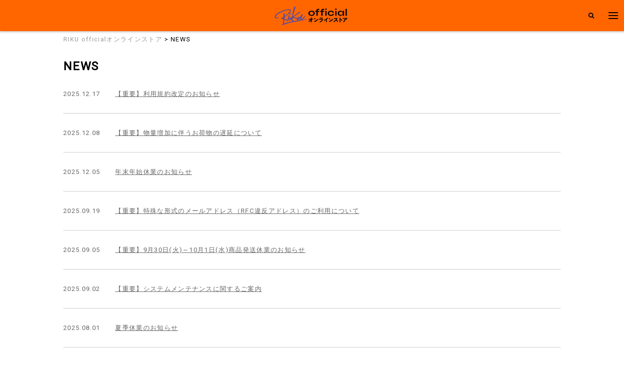

--- FILE ---
content_type: text/html; charset=UTF-8
request_url: https://axelstore.jp/RIKU-official/news_list.php
body_size: 14414
content:

                    


                                    
        
    

<!DOCTYPE html>
<!--[if lt IE 7]>      <html class="no-js lt-ie9 lt-ie8 lt-ie7"> <![endif]-->
<!--[if IE 7]>         <html class="no-js lt-ie9 lt-ie8"> <![endif]-->
<!--[if IE 8]>         <html class="no-js lt-ie9"> <![endif]-->
<!--[if gt IE 8]><!--> <html class="no-js" lang="ja"> <!--<![endif]-->
<head>

    <!-- Google Tag Manager -->
<script>(function(w,d,s,l,i){w[l]=w[l]||[];w[l].push({'gtm.start':
new Date().getTime(),event:'gtm.js'});var f=d.getElementsByTagName(s)[0],
j=d.createElement(s),dl=l!='dataLayer'?'&l='+l:'';j.async=true;j.src=
'https://www.googletagmanager.com/gtm.js?id='+i+dl;f.parentNode.insertBefore(j,f);
})(window,document,'script','dataLayer','GTM-NBLXDNQ');</script>
<!-- End Google Tag Manager -->

    <meta charset="utf-8">
    <meta http-equiv="X-UA-Compatible" content="IE=edge">
    <title>NEWS | RIKU officialオンラインストア</title>
    <meta name="viewport" content="width=device-width, initial-scale=1">
    <meta name="description" content="「AXELSTORE」はアーティストや舞台、キャラクター等のオフィシャルグッズを販売するオンラインショッピングサイトです。">
    <meta name="keywords" content="NEWS | RIKU officialオンラインストア,通販,通信販売,EC,ショッピング,ネット販売,限定商品,アーティストグッズ,グッズ,音楽,舞台,映像,ライブ,ツアー,アクセルエンターメディア">

    <link rel="apple-touch-icon-precomposed" href="/apple-touch-icon.png">
    <link rel="shortcut icon" href="/favicon.ico">

    
        <link rel="stylesheet" href="https://maxcdn.bootstrapcdn.com/font-awesome/4.7.0/css/font-awesome.min.css">
        <link href="https://fonts.googleapis.com/css?family=Roboto|Roboto+Condensed" rel="stylesheet">
        <link rel="stylesheet" href="/js/slick/slick.css">
        <link rel="stylesheet" href="/js/slick/slick-theme.css">
        <link rel="stylesheet" href="/css/main.css?v=6">
    

        
                    

                                            
                                                                    
        <style>
            .header__nav-btn span {
                background-color: #000000;
            }

            .btn--search,
            .btn--register,
            .search-wrapper input[type="submit"],
            .search-wrapper input[type="button"],
            .header__search a,
            .btn--cart {
                color: #000000;
            }

            .header {
                background-color: #ff6600;
            }
            
            .slider-thumb a.active,
            .radio-label input[type="radio"]:checked + .radio-btn,
            .search-wrapper,
            .nav-login-wrapper {
                border-color: #ff6600;
            }

            .shop-main .more-link a,
            .btn--login,
            .label .limit {
                                    background-color: hsla(24, 100%, 70%, 1);;
                    border-color: hsla(24, 100%, 70%, 1);;
                    color: #000000;
                            }

            .radio-label input[type="radio"]:checked + .radio-btn,
            .shop-main .more-link a:hover {
                opacity: 0.7;
                                    background-color: hsla(24, 100%, 70%, 1);;
                    border-color: hsla(24, 100%, 70%, 1);;
                    color: #000000;
                            }
            
            .btn--search,
            .btn--register,
            .search-wrapper input[type="submit"],
            .search-wrapper input[type="button"],
            .btn--cart {
                transition: opacity 0.3s;
                                    background-color: hsla(24, 100%, 70%, 1);;
                    border-color: hsla(24, 100%, 70%, 1);;
                    color: #000000;
                            }

            .btn--search:hover,
            .btn--register:hover,
            .search-wrapper input[type="submit"]:hover,
            .search-wrapper input[type="button"]:hover,
            .btn--cart:hover,
            .btn--default:hover {
                opacity: 0.7;
            }

            .btn--default {
                transition: opacity 0.3s;
                                    background-color: hsla(24, 100%, 70%, 1);;
                    border-color: hsla(24, 100%, 70%, 1);;
                    color: #000000;
                            }

            .detail-sns:before,
            .footer:before {
                opacity: 0.2;
                                    background-color: hsla(24, 100%, 70%, 1);;
                            }

            .header-itemqty {
                                    background-color: #cc0000;
                    color: #ffffff;
                            }

            /* セール価格表示調整用 */
            .line-through {
                text-decoration: line-through;
            }

            .sale-red {
                color: red;
                font-weight: bold;
                font-size: 1.4em;
            }

        </style>
    

    
        <meta property="og:title" content="NEWS | RIKU officialオンラインストア" />
        <meta property="og:locale" content="ja_JP" />
        <meta property="og:type" content="website"/>
        <meta property="og:url" content="https://axelstore.jp"/>
        <meta property="og:description" content="「AXELSTORE」はアーティストや舞台、キャラクター等のオフィシャルグッズを販売するオンラインショッピングサイトです。" />
                <meta property="og:image" content="https://axelstore.jp/ogp.png" />
        
        <meta name="twitter:card" content="summary_large_image">
        <meta name="twitter:title" content="NEWS | RIKU officialオンラインストア">
        <meta name="twitter:description" content="「AXELSTORE」はアーティストや舞台、キャラクター等のオフィシャルグッズを販売するオンラインショッピングサイトです。">
    
</head>

<body>

    <!-- Google Tag Manager (noscript) -->
<noscript><iframe src="https://www.googletagmanager.com/ns.html?id=GTM-NBLXDNQ"
height="0" width="0" style="display:none;visibility:hidden"></iframe></noscript>
<!-- End Google Tag Manager (noscript) -->

    <div class="wrapper">
        <nav class="nav-toggle">
            <div class="nav__overlay"></div>

            <div class="nav-login-wrapper">
                
                <div class="nav-menu">
                                                                                                            
                    
                                                                 <a class="nav-menu-item" href="https://system.axelstore.jp/v2/Login.aspx?ccode=AXST&ReturnUrl=https://axelstore.jp/modd_callback.php?ref=%252FRIKU-official%252Fnews_list.php&amp;astore_code=RIKU-official">ログイン / 新規登録</a>
                                        <a class="nav-menu-item js-itemqty-wrapper" href="https://system.axelstore.jp/v2/ShoppingCart.aspx?ccode=AXST&amp;astore_code=RIKU-official&rtn=https://axelstore.jp/RIKU-official/news_list.php">
                        カート
                        <div class="header-itemqty">
                            <div class="js-itemqty header-itemqty__text"></div>
                        </div>
                    </a>
                    <a class="nav-menu-item" href="https://system.axelstore.jp/v2/help/help.aspx?ccode=AXST" target="_blank">ヘルプ・お買い物ガイド</a>
                                    </div>
            </div>
        </nav>

        <header class="header">
            <h1 class="header__logo">
                                    
    <a href="/RIKU-official">
                    <img src="/img/artist/logo_AXELSTORE_RIKU.png" alt="RIKU officialオンラインストア">
            </a>

                            </h1>

            <div class="header__menu">
                
            <div class="header__search">
            <a href="/RIKU-official/search.php"><i class="fa fa-search" aria-hidden="true"></i></a>
        </div>
    
                    <div class="header__nav-btn js-itemqty-wrapper">
                        <span></span>
                        <span></span>
                        <span></span>
                        <div class="header-itemqty">
                            <div class="js-itemqty header-itemqty__text"></div>
                        </div>
                    </div>
                
            </div>
        </header>

        
    <div class="inner">
        <div class="row pan-search-box">
            <p id="pan" class="pan grid-8">
                                    <a href="/RIKU-official">RIKU officialオンラインストア</a>
                                
                &gt; NEWS
            </p>
        </div>


        <div class="page-header news-header">
            <h2 class="page-title">NEWS</h2>
        </div>

        <div class="news-list">
            <ul class="info-list">
        <li class="info-list-item">
        <a href="/RIKU-official/news_detail.php?news_id=989">
            <time>2025.12.17</time>
            <p class="info-list-item__title">【重要】利用規約改定のお知らせ</p>
        </a>
    </li>
        <li class="info-list-item">
        <a href="/RIKU-official/news_detail.php?news_id=990">
            <time>2025.12.08</time>
            <p class="info-list-item__title">【重要】物量増加に伴うお荷物の遅延について</p>
        </a>
    </li>
        <li class="info-list-item">
        <a href="/RIKU-official/news_detail.php?news_id=987">
            <time>2025.12.05</time>
            <p class="info-list-item__title">年末年始休業のお知らせ</p>
        </a>
    </li>
        <li class="info-list-item">
        <a href="/RIKU-official/news_detail.php?news_id=980">
            <time>2025.09.19</time>
            <p class="info-list-item__title">【重要】特殊な形式のメールアドレス（RFC違反アドレス）のご利用について</p>
        </a>
    </li>
        <li class="info-list-item">
        <a href="/RIKU-official/news_detail.php?news_id=973">
            <time>2025.09.05</time>
            <p class="info-list-item__title">【重要】9月30日(火)～10月1日(水)商品発送休業のお知らせ</p>
        </a>
    </li>
        <li class="info-list-item">
        <a href="/RIKU-official/news_detail.php?news_id=974">
            <time>2025.09.02</time>
            <p class="info-list-item__title">【重要】システムメンテナンスに関するご案内</p>
        </a>
    </li>
        <li class="info-list-item">
        <a href="/RIKU-official/news_detail.php?news_id=970">
            <time>2025.08.01</time>
            <p class="info-list-item__title">夏季休業のお知らせ</p>
        </a>
    </li>
        <li class="info-list-item">
        <a href="/RIKU-official/news_detail.php?news_id=959">
            <time>2025.04.23</time>
            <p class="info-list-item__title">ゴールデンウィーク休業のお知らせ</p>
        </a>
    </li>
        <li class="info-list-item">
        <a href="/RIKU-official/news_detail.php?news_id=953">
            <time>2025.03.07</time>
            <p class="info-list-item__title">【重要】3月28日(金)～31日(月)商品発送休業のお知らせ</p>
        </a>
    </li>
        <li class="info-list-item">
        <a href="/RIKU-official/news_detail.php?news_id=947">
            <time>2025.02.04</time>
            <p class="info-list-item__title">【重要】天候不良に伴う一部お荷物の遅延について</p>
        </a>
    </li>
    </ul>        
            
<div class="pager">
            <span class="pager_back">&lt; BACK</span>
    

                        <span class="pager_number">1</span>
                                <a class="pager_number" href="?page_no=2&">2</a>
                                <a class="pager_number" href="?page_no=3&">3</a>
            

            <a href="?page_no=2&" class="pager_next">NEXT &gt;</a>
    </div>

        </div>
    </div>

    </div>

    <a class="go-to-top" href="javascript:void(0);">
        PAGE TOP <i class="fa fa-angle-up" aria-hidden="true"></i>
    </a>

    <footer class="footer">
        <div class="footer-inner">
            

            <nav class="footer__menu">
                <ul>
                    <li><a href="https://system.axelstore.jp/v2/help/help.aspx?ccode=AXST" target="_blank">ヘルプ</a></li>
                    <li><a href="https://system.axelstore.jp/v2/help/kiyaku.aspx?ccode=AXST" target="_blank">利用規約</a></li>
                    <li><a href="https://www.axelentermedia.co.jp/privacy/" target="_blank">プライバシーポリシー</a></li>
                    <li><a href="https://system.axelstore.jp/v2/help/tokutei.aspx?ccode=AXST" target="_blank">特定商取引に関する表示</a></li>
                    <li><a href="https://system.axelstore.jp/v2/help/contact.aspx?ccode=AXST" target="_blank">お問い合わせ</a></li>
                </ul>
            </nav>
            <p class="copyright">
                                    
        &copy; 2023 RIKU All right reserved

                        <div class="copyright__by">
                            Powered by &nbsp;
                            <img class="footer-logo" src="/images/logos/logo_main.png" alt="AXELSTORE">
                        </div>
                    
                            </p>
        </div>
    </footer>


    
                    <script type="text/javascript" charset="UTF-8" async src="https://checkout-api.worldshopping.jp/v1/script?token=axelstore_jp"></script>
                <script src="https://ajax.googleapis.com/ajax/libs/jquery/1.12.4/jquery.min.js"></script>
        <script>window.jQuery || document.write('<script src="/js/jquery.min.js"><\/script>')</script>
        <script src="/js/plugins.js"></script>
        <script src="/js/slick/slick.min.js"></script>
        <script src="/js/main.js?v=3"></script>
        <script>
            APP.setCartInfo('https://system.axelstore.jp/', 'AXST');
        </script>
    



    
    </body>
</html>


--- FILE ---
content_type: text/css
request_url: https://axelstore.jp/css/main.css?v=6
body_size: 7274
content:
@charset "UTF-8";
/* ========================================

INDEX
	setAnim
	common
	not use compass

======================================== */
/* ------------------------------------

キーフレームアニメーション用mixin

■概要
↓こんな感じで書くブラウザ用の設定を書きだしてくれるmixinです
-webkit-animation-name: animation;
-moz-animation-name: animation;
-ms-animation-name: animation;
animation-name: animation;

■使い方

.class_name {
	@include setAnim(キーフレームアニメーションの名前, イージング, アニメーション時間[, 遅延時間]);
}

※遅延時間はいれなくてもいい
※keyframes ~~というのは別途書く必要があります


------------------------------------ */
/* ========================================

common

======================================== */
/* ========================================

compassを使わない場合

======================================== */
/* ========================================

site original

======================================== */
/*
YUI 3.18.1 (build f7e7bcb)
Copyright 2014 Yahoo! Inc. All rights reserved.
Licensed under the BSD License.
http://yuilibrary.com/license/
*/
html {
  color: #000;
  background: #FFF;
}

body, div, dl, dt, dd, ul, ol, li, h1, h2, h3, h4, h5, h6, pre, code, form, fieldset, legend, input, textarea, p, blockquote, th, td {
  margin: 0;
  padding: 0;
}

table {
  border-collapse: collapse;
  border-spacing: 0;
}

fieldset, img {
  border: 0;
}

address, caption, cite, code, dfn, em, strong, th, var {
  font-style: normal;
  font-weight: normal;
}

ol, ul {
  list-style: none;
}

caption, th {
  text-align: left;
}

h1, h2, h3, h4, h5, h6 {
  font-size: 100%;
  font-weight: normal;
}

q:before, q:after {
  content: '';
}

abbr, acronym {
  border: 0;
  font-variant: normal;
}

sup {
  vertical-align: text-top;
}

sub {
  vertical-align: text-bottom;
}

input, textarea, select {
  font-family: inherit;
  font-size: inherit;
  font-weight: inherit;
  *font-size: 100%;
}

legend {
  color: #000;
}

#yui3-css-stamp.cssreset {
  display: none;
}

body {
  font-size: 0.83em;
  font-family: 'Roboto',-apple-system, BlinkMacSystemFont, "Helvetica Neue", "メイリオ", Meiryo, "Yu Gothic", YuGothic, "ヒラギノ角ゴ ProN W3", Hiragino Kaku Gothic ProN, Arial, sans-serif;
  line-height: 1.75;
  -webkit-text-size-adjust: 100%;
}

img {
  max-width: 100%;
  height: auto;
}

a {
  color: #33c;
}

strong {
  font-weight: bold;
}

.small, .common-article .article-header time, .search-wrapper input[type="reset"] {
  font-size: 0.8rem;
}

.large, .common-article .article-title, .item-list-item .price {
  font-size: 1.25rem;
}

.strong {
  font-weight: bold;
}

.mt-0 {
  margin-top: 0px !important;
}

.mb-0 {
  margin-bottom: 0px !important;
}

.mt-5 {
  margin-top: 5px !important;
}

.mb-5 {
  margin-bottom: 5px !important;
}

.mt-10 {
  margin-top: 10px !important;
}

.mb-10 {
  margin-bottom: 10px !important;
}

.mt-15 {
  margin-top: 15px !important;
}

.mb-15 {
  margin-bottom: 15px !important;
}

.mt-20 {
  margin-top: 20px !important;
}

.mb-20 {
  margin-bottom: 20px !important;
}

.mt-25 {
  margin-top: 25px !important;
}

.mb-25 {
  margin-bottom: 25px !important;
}

.mt-30 {
  margin-top: 30px !important;
}

.mb-30 {
  margin-bottom: 30px !important;
}

.mt-35 {
  margin-top: 35px !important;
}

.mb-35 {
  margin-bottom: 35px !important;
}

.mt-40 {
  margin-top: 40px !important;
}

.mb-40 {
  margin-bottom: 40px !important;
}

.mt-45 {
  margin-top: 45px !important;
}

.mb-45 {
  margin-bottom: 45px !important;
}

.mt-50 {
  margin-top: 50px !important;
}

.mb-50 {
  margin-bottom: 50px !important;
}

.mt-55 {
  margin-top: 55px !important;
}

.mb-55 {
  margin-bottom: 55px !important;
}

.mt-60 {
  margin-top: 60px !important;
}

.mb-60 {
  margin-bottom: 60px !important;
}

.align-center {
  text-align: center;
}

.sp-elem {
  display: none;
}

.clearfix:after {
  content: "";
  display: block;
  clear: both;
}

.wrapper {
  max-width: 1020px;
  margin: 0 auto;
  padding-top: 64px;
  -webkit-font-feature-settings: "pkna";
          font-feature-settings: "pkna";
  letter-spacing: 0.1em;
}

.wrapper > .inner {
  margin-bottom: 1.75rem;
}

.section {
  margin-bottom: 4.8rem;
}

.section-header {
  margin-bottom: 1.5rem;
  font-size: 1.25rem;
  font-weight: bold;
  letter-spacing: 0.075em;
  border-bottom: 2px solid #000;
}

.section-title {
  font-weight: bold;
  margin-bottom: 0.75rem;
}

.page-title, .detail-title {
  font-size: 1.5rem;
  font-weight: bold;
  letter-spacing: 0.075em;
}

.page-title {
  margin-bottom: 1.75rem;
  line-height: 1.4em;
}

.more-link {
  text-align: right;
}

.more-link a {
  display: block;
  max-width: 100%;
  padding: 10px 10px 8px;
  border: 1px solid #d0d0d0;
  text-align: center;
  text-decoration: none;
  font-size: 1.1em;
  background: #eee;
  display: inline-block;
  min-width: 10em;
  font-size: 0.8rem;
  color: #666;
}

.bx-wrapper {
  margin-bottom: 10px;
  border: 0;
  box-shadow: none;
}

.bx-wrapper img {
  margin-right: auto;
  margin-left: auto;
}

.main {
  padding-top: 1.75rem;
}

.common-list-wrapper .list-title {
  padding: 5px 10px;
  margin-bottom: 0.75rem;
  font-weight: bold;
  font-size: 0.93rem;
  background-color: #f3f3f3;
  border-radius: 4px;
}

.common-list li {
  padding-left: 10px;
}

.common-article .article-title {
  font-weight: bold;
  margin-bottom: 1.75rem;
}

.common-article .article-footer {
  padding-top: .75rem;
  border-top: 1px solid #ccc;
}

.common-article .link-back {
  text-align: center;
  margin-bottom: 1.75rem;
}

.bx-wrapper .bx-next,
.bx-wrapper .bx-prev {
  position: relative;
  background: rgba(255, 255, 255, 0.5);
  border-radius: 32px;
}

.bx-wrapper .bx-next:before,
.bx-wrapper .bx-prev:before {
  font: normal normal normal 14px/1 FontAwesome;
  text-rendering: auto;
  -webkit-font-smoothing: antialiased;
  -moz-osx-font-smoothing: grayscale;
  position: absolute;
  top: 45%;
  -webkit-transform: translate(-50%, -50%);
          transform: translate(-50%, -50%);
  text-indent: 0;
  text-align: center;
  font-size: 24px;
}

.bx-wrapper .bx-next:before {
  content: "\f105";
  left: 60%;
}

.bx-wrapper .bx-prev:before {
  content: "\f104";
  right: 25%;
}

.mfp-zoom-in {
  /* start state */
  /* animate in */
  /* animate out */
}

.mfp-zoom-in .mfp-with-anim {
  opacity: 0;
  transition: all 0.2s ease-in-out;
  -webkit-transform: scale(0.8);
          transform: scale(0.8);
}

.mfp-zoom-in.mfp-bg {
  opacity: 0;
  transition: all 0.3s ease-out;
}

.mfp-zoom-in.mfp-ready .mfp-with-anim {
  opacity: 1;
  -webkit-transform: scale(1);
          transform: scale(1);
}

.mfp-zoom-in.mfp-ready.mfp-bg {
  opacity: 0.8;
}

.mfp-zoom-in.mfp-removing .mfp-with-anim {
  -webkit-transform: scale(0.8);
          transform: scale(0.8);
  opacity: 0;
}

.mfp-zoom-in.mfp-removing.mfp-bg {
  opacity: 0;
}

@media screen and (min-width: 769px) {
  .row {
    overflow: hidden;
  }
  .pc-elem {
    display: block !important;
  }
  .grid-1 {
    float: left;
    width: 8.33333%;
  }
  .offset-1 {
    margin-right: 8.33333%;
  }
  .grid-2 {
    float: left;
    width: 16.66667%;
  }
  .offset-2 {
    margin-right: 16.66667%;
  }
  .grid-3 {
    float: left;
    width: 25%;
  }
  .offset-3 {
    margin-right: 25%;
  }
  .grid-4 {
    float: left;
    width: 33.33333%;
  }
  .offset-4 {
    margin-right: 33.33333%;
  }
  .grid-5 {
    float: left;
    width: 41.66667%;
  }
  .offset-5 {
    margin-right: 41.66667%;
  }
  .grid-6 {
    float: left;
    width: 50%;
  }
  .offset-6 {
    margin-right: 50%;
  }
  .grid-7 {
    float: left;
    width: 58.33333%;
  }
  .offset-7 {
    margin-right: 58.33333%;
  }
  .grid-8 {
    float: left;
    width: 66.66667%;
  }
  .offset-8 {
    margin-right: 66.66667%;
  }
  .grid-9 {
    float: left;
    width: 75%;
  }
  .offset-9 {
    margin-right: 75%;
  }
  .grid-10 {
    float: left;
    width: 83.33333%;
  }
  .offset-10 {
    margin-right: 83.33333%;
  }
  .grid-11 {
    float: left;
    width: 91.66667%;
  }
  .offset-11 {
    margin-right: 91.66667%;
  }
  .grid-12 {
    float: left;
    width: 100%;
  }
  .offset-12 {
    margin-right: 100%;
  }
  .main {
    float: right;
    width: 70%;
  }
  .side {
    float: left;
    width: 30%;
    padding-right: 4rem;
    box-sizing: border-box;
  }
}

@media screen and (max-width: 768px) {
  .sp-elem {
    display: block !important;
  }
  .pc-elem {
    display: none !important;
  }
  .wrapper {
    overflow: hidden;
    padding-right: 15px;
    padding-left: 15px;
  }
  .more-link a {
    box-sizing: border-box;
    width: 100%;
  }
  .top-slider {
    margin-right: -15px;
    margin-left: -15px;
  }
}

.js-form-valid-item {
  position: relative;
}

.form-error-message {
  position: absolute;
  top: 100%;
  left: 0;
  width: auto;
  padding: 2px 15px;
  color: #c00;
  font-weight: bold;
  border: 1px solid #c00;
  border-radius: 4px;
  background-color: #fff;
}

.radio-label {
  position: relative;
}

.radio-label input[type="radio"] {
  position: absolute;
  left: 10px;
  bottom: 10px;
  opacity: 0;
}

.radio-label .radio-btn {
  transition: opacity 200ms;
  min-width: 3em;
  display: inline-block;
  padding: 5px .5em;
  margin: 0 5px 5px;
  color: #666;
  text-align: center;
  border: 3px solid #ccc;
  border-radius: 4px;
  cursor: pointer;
}

.radio-label .radio-btn:hover {
  opacity: .7;
}

.radio-label input[type="radio"]:checked + .radio-btn {
  color: #fff;
  background-color: #33c;
  border-color: #33c;
}

.radio-label input[type="radio"]:disabled + .radio-btn {
  background-color: #aaa;
  color: #666;
  border-color: #aaa;
  cursor: default;
}

.radio-label input[type="radio"]:disabled + .radio-btn:hover {
  opacity: 1;
}

@media screen and (max-width: 768px) {
  input[type=text],
  input[type=date],
  input[type=email],
  input[type=number],
  textarea,
  select {
    -webkit-appearance: none;
    font-size: 16px;
  }
  input[type=text],
  input[type=email],
  input[type=number],
  input[type=date] {
    height: 38px;
    width: 100%;
    padding: 0 10px;
    line-height: 38px;
    border: 1px solid #ccc;
    box-sizing: border-box;
    border-radius: 4px;
  }
  textarea {
    width: 100%;
    box-sizing: border-box;
    border-radius: 0;
  }
  input[type=checkbox] {
    border-radius: 0;
  }
  input[type=radio] {
    border-radius: 20px;
  }
  input[type=radio]:after {
    border-radius: 20px;
  }
  input[type=submit],
  input[type=button] {
    -webkit-appearance: none;
    border-radius: 0;
  }
  input[type=text] {
    border-radius: 0;
  }
}

.info-list {
  margin-bottom: 10px;
}

.info-list-item {
  margin-bottom: 0.75rem;
}

.info-list-item a {
  transition: opacity 200ms;
  display: block;
  text-decoration: none;
  color: #666;
}

.info-list-item a:hover {
  opacity: .7;
}

.info-list-item time {
  float: left;
  width: 8em;
}

.info-list-item__title {
  overflow: hidden;
  text-decoration: underline;
}

.news-list .info-list-item {
  padding-bottom: 1.75rem;
  margin-bottom: 1.75rem;
  border-bottom: 1px solid #ccc;
}

@media screen and (max-width: 768px) {
  .info-list-item time {
    float: none;
    width: auto;
  }
}

.item-list {
  overflow: hidden;
  margin-right: -10px;
  margin-left: -10px;
}

.item-list-item {
  float: left;
  position: relative;
  width: 50%;
  padding: 10px;
  margin-bottom: 3.5rem;
  box-sizing: border-box;
}

.item-list-item a {
  transition: opacity 200ms;
  position: relative;
  display: block;
  text-decoration: none;
  color: #666;
  line-height: 1.75em;
}

.item-list-item a:hover {
  opacity: .7;
}

.item-list-item .price {
  font-weight: bold;
  color: #000;
}

.item-list-item .small, .item-list-item .common-article .article-header time, .common-article .article-header .item-list-item time, .item-list-item .search-wrapper input[type="reset"], .search-wrapper .item-list-item input[type="reset"] {
  font-weight: normal;
}

.item-list-item .thum {
  position: relative;
  padding-top: 100%;
  margin-bottom: 0.25rem;
  background-color: #f3f3f3;
}

.item-list-item .thum img {
  position: absolute;
  top: 50%;
  left: 50%;
  -webkit-transform: translate(-50%, -50%);
          transform: translate(-50%, -50%);
  max-width: 100%;
  max-height: 100%;
  width: auto;
  height: auto;
}

.item-list-item .sold-out {
  -webkit-transform: translateY(-50%);
          transform: translateY(-50%);
  position: absolute;
  top: 50%;
  left: 0;
  width: 100%;
  padding: 10px 0;
  text-align: center;
  font-weight: bold;
  font-size: 0.8rem;
  color: #333;
  background-color: rgba(255, 255, 255, 0.5);
}

.item-list-item .name {
  margin: 0.25rem 0;
  font-size: 1rem;
  word-break: break-all;
}

.item-list-item .label .label--new {
  position: absolute;
  top: -5px;
  left: 5px;
  width: 26px;
  padding: 10px 0 4px;
  text-align: center;
  font-size: 0.6rem;
  border: none;
}

.item-list-item .label .label--new:before {
  position: absolute;
  content: '';
  top: 0;
  right: -6px;
  border: none;
  border-bottom: solid 6px #f00;
  border-right: solid 6px transparent;
}

.item-list-item .label .label--new:after {
  content: '';
  position: absolute;
  left: 0;
  top: 100%;
  height: 0;
  width: 0;
  border-left: 13px solid #f00;
  border-right: 13px solid #f00;
  border-bottom: 5px solid transparent;
}

.item-list .no-result {
  text-align: center;
}

.label .label--new, .label .limit {
  display: inline-block;
  width: 5em;
  text-align: center;
  font-weight: bold;
  font-size: 0.75rem;
  line-height: 1.5em;
  border: 1px solid #ccc;
}

.label--new {
  color: #fff;
  border-color: #f00;
  background-color: #f00;
  letter-spacing: 0;
}

.label .label--new {
  border-color: #f00;
}

.label .limit {
  color: #ccc;
}

/* pager ----------------------------------------------------*/
.pager_number, .pager_back, .pager_next, .pager a,
.pager .current {
  display: inline-block;
  width: 2em;
  padding: 5px;
  margin: 0 .5em 5px;
  line-height: 1.75rem;
  text-decoration: none;
  text-align: center;
  color: #999;
  vertical-align: top;
  border: 1px solid #ccc;
}

.pager {
  padding-top: 60px;
  text-align: center;
}

.pager span {
  opacity: .5;
}

.pager span.pager_number {
  opacity: 1;
  background-color: #ccc;
  color: #fff;
}

.pager a {
  transition: opacity 200ms;
}

.pager a:hover {
  opacity: .7;
}

.pager .pager_back,
.pager .pager_next {
  width: 6em;
}

@media screen and (min-width: 769px) {
  .item-list-item {
    width: 33.333333333333333333%;
  }
  .item-list-item:nth-child(3n+1) {
    clear: both;
  }
}

@media screen and (max-width: 768px) {
  .item-list-item:nth-child(odd) {
    clear: both;
  }
  .item-list-item .name {
    line-height: 1.4em;
  }
  .pager {
    display: flex;
    margin-right: -15px;
    margin-left: -15px;
    margin-bottom: 1.75rem;
  }
  .pager_number {
    display: none !important;
  }
  .pager .pager_back,
  .pager .pager_next {
    display: block;
    width: 50%;
    margin: 0;
    box-sizing: border-box;
  }
}

.banner-list li {
  padding: 5px 10px;
  text-align: center;
}

.slick-next {
  right: 5px;
}

.slick-prev {
  left: 5px;
}

.slick-next:before,
.slick-prev:before {
  color: #8c8c8c;
}

.slick-arrow {
  z-index: 999;
}

.header {
  position: fixed;
  top: 0;
  left: 0;
  width: 100%;
  height: 64px;
  background-color: #fff;
  box-shadow: 0 2px 4px rgba(0, 0, 0, 0.2);
  z-index: 10000;
}

.header__logo {
  padding: 10px;
  margin: 0 auto;
  line-height: 44px;
}

.header__logo img {
  max-height: 44px;
  vertical-align: middle;
}

.header .header__nav-btn, .header .header__search {
  display: inline-block;
  min-height: 64px;
  min-width: 44px;
}

.header__nav-btn {
  position: absolute;
  top: 0;
  right: 0;
  cursor: pointer;
}

.header__search {
  position: absolute;
  top: 0;
  right: 44px;
  line-height: 64px;
  text-align: center;
}

.header__search a {
  display: block;
  height: 100%;
  width: 100%;
  color: #33c;
}

.pan {
  padding-top: 5px;
  margin-bottom: 1.75rem;
}

.pan a {
  text-decoration: none;
  font-size: 0.8rem;
  color: #999;
}

.pan a:hover {
  text-decoration: underline;
}

@media screen and (min-width: 769px) {
  .header__logo {
    padding-right: 88px;
    padding-left: 88px;
    text-align: center;
  }
}

@media screen and (max-width: 768px) {
  .header {
    max-height: 54px;
  }
  .header__logo {
    line-height: 34px;
  }
  .header__logo img {
    max-height: 34px;
  }
  .header__logo {
    padding-right: 100px;
  }
  .wrapper {
    padding-top: 54px;
  }
  .pan {
    margin-right: -15px;
    margin-left: -15px;
    padding-right: 15px;
    padding-left: 15px;
    padding-bottom: 5px;
    margin-bottom: 10px;
    border-bottom: 1px solid #ccc;
  }
}

.nav-toggle {
  display: none;
}

.nav-toggle.active {
  position: fixed;
  top: 0;
  left: 0;
  display: block;
  width: 100%;
  height: 100%;
  z-index: 100000;
}

.nav__overlay {
  position: absolute;
  top: 0;
  left: 0;
  width: 100%;
  height: 100%;
  background: rgba(0, 0, 0, 0.4);
}

.nav-login-wrapper {
  position: absolute;
  top: 50%;
  left: 50%;
  width: 100%;
  max-width: 600px;
  -webkit-transform: translate(-50%, -50%);
          transform: translate(-50%, -50%);
  text-align: center;
  border: 0 solid #33c;
  box-sizing: border-box;
  background-color: #fff;
}

.nav-login-wrapper a {
  display: block;
  padding: 10px;
  text-align: center;
  text-decoration: none;
}

.nav-login-wrapper .nav-menu-item {
  position: relative;
  display: block;
  padding: 10px;
  text-align: center;
  color: #333;
  border-bottom: 1px solid #ccc;
}

.nav-login-wrapper .nav-menu-item .header-itemqty {
  position: relative;
  display: inline-block;
  margin-left: 0.25em;
}

.nav-login-buttons {
  margin-top: 1.75rem;
}

.btn--default,
.btn--login,
.btn--register,
.btn--search {
  display: block;
  max-width: 100%;
  padding: 10px 10px 8px;
  border: 1px solid #d0d0d0;
  text-align: center;
  text-decoration: none;
  font-size: 1.1em;
  background: #eee;
  border: 4px solid #33c;
}

.btn--default {
  display: inline-block;
}

.btn--login {
  margin-bottom: 10px;
  color: #33c;
  background-color: #fff;
}


.btn--register,
.btn--search {
  color: #fff;
  background-color: #33c;
}

.active .nav-login-wrapper {
  -webkit-animation: nav-wrapper 0.4s ease-in-out;
          animation: nav-wrapper 0.4s ease-in-out;
  -webkit-animation-fill-mode: forwards;
          animation-fill-mode: forwards;
}

.active .nav-menu-item {
  opacity: 0;
  -webkit-animation: nav-items 0.4s ease-out;
          animation: nav-items 0.4s ease-out;
  -webkit-animation-delay: 0.2s;
          animation-delay: 0.2s;
  -webkit-animation-fill-mode: forwards;
          animation-fill-mode: forwards;
}

.active .nav-menu-item:nth-of-type(2) {
  -webkit-animation-delay: 0.4s;
          animation-delay: 0.4s;
}

.active .nav-menu-item:nth-of-type(3) {
  -webkit-animation-delay: 0.6s;
          animation-delay: 0.6s;
}

.active .nav-menu-item:nth-of-type(4) {
  -webkit-animation-delay: 0.8s;
          animation-delay: 0.8s;
}

@-webkit-keyframes nav-items {
  0% {
    opacity: 0;
    -webkit-transform: translateX(-15px);
            transform: translateX(-15px);
  }
  100% {
    opacity: 1;
    -webkit-transform: translateX(0);
            transform: translateX(0);
  }
}

@keyframes nav-items {
  0% {
    opacity: 0;
    -webkit-transform: translateX(-15px);
            transform: translateX(-15px);
  }
  100% {
    opacity: 1;
    -webkit-transform: translateX(0);
            transform: translateX(0);
  }
}

@-webkit-keyframes nav-wrapper {
  0% {
    opacity: 0;
    border-width: 0;
  }
  100% {
    opacity: 1;
    border-width: 4px;
  }
}

@keyframes nav-wrapper {
  0% {
    opacity: 0;
    border-width: 0;
  }
  100% {
    opacity: 1;
    border-width: 4px;
  }
}

.header__nav-btn span {
  position: absolute;
  left: 12px;
  display: block;
  height: 2px;
  width: 20px;
  background-color: #000;
  border-radius: 4px;
}

.header__nav-btn span:first-child {
  top: 25px;
}

.header__nav-btn span:nth-child(2) {
  top: 31px;
}

.header__nav-btn span:nth-child(3) {
  top: 37px;
}

.header-itemqty {
  position: absolute;
  top: 5px;
  right: 5px;
  display: none;
  width: 20px;
  height: 20px;
  background-color: #ddd;
  color: #000;
  line-height: 20px;
  text-align: center;
  letter-spacing: 0;
  font-weight: bold;
  border-radius: 100px;
}

.header-itemqty .header-itemqty__text {
  position: absolute;
  top: 50%;
  left: 50%;
  -webkit-transform: translate(-50%, -50%);
          transform: translate(-50%, -50%);
  background: no;
}

.has-item .header-itemqty {
  display: block;
}

.footer {
  position: relative;
  clear: both;
  padding: 10px;
}

.footer:before {
  content: "";
  display: block;
  position: absolute;
  top: 0;
  left: 0;
  width: 100%;
  height: 100%;
  background-color: #f2f2fb;
}

.footer-inner {
  position: relative;
  z-index: 1;
}

.footer__menu a {
  display: block;
  text-align: center;
  text-decoration: none;
  font-size: 0.8rem;
  color: #333;
}

.copyright {
  text-align: center;
  font-size: 0.6rem;
}

.copyright__by {
  padding: 10px;
  text-align: center;
  font-size: 0.75rem;
}

.copyright__by img {
  width: 100px;
  vertical-align: middle;
}

a[href="#page_top"] {
  overflow: hidden;
  position: fixed;
  right: 10px;
  bottom: 10px;
  display: block;
  width: 44px;
  height: 44px;
  text-decoration: none;
  font-size: 0.5rem;
  font: normal normal normal 14px/1 FontAwesome;
  font-size: inherit;
  text-indent: -200px;
  text-rendering: auto;
  -webkit-font-smoothing: antialiased;
  -moz-osx-font-smoothing: grayscale;
  border: 1px solid #33c;
  border-radius: 2px;
  opacity: 0.7;
}

a[href="#page_top"]:before {
  content: "\f102";
  position: absolute;
  top: 0;
  left: 0;
  width: 100%;
  height: 100%;
  text-indent: 0;
  font-size: 20px;
  text-align: center;
  line-height: 44px;
}

.top-sns {
  text-align: center;
}

.top-sns a {
  display: inline-block;
  padding: 10px;
  color: #333;
  font-size: 1rem;
}

.go-to-top {
  font-family: 'Roboto', sans-serif;
  display: block;
  margin-bottom: 1px;
  text-align: center;
  color: #333;
  text-decoration: none;
  letter-spacing: 0.1em;
  line-height: 44px;
  background-color: #eee;
}

.go-to-top i {
  position: relative;
  top: 2px;
  font-size: 2em;
  vertical-align: baseline;
}

@media screen and (min-width: 769px) {
  .footer__menu {
    margin-bottom: 1.75rem;
    text-align: center;
  }
  .footer__menu li {
    display: inline-block;
    margin: 0 10px;
  }
}

@media screen and (max-width: 768px) {
  .footer__menu a {
    padding: 10px;
  }
  .footer__menu li:not(:last-child) {
    border-bottom: 1px solid #fff;
  }
  .top-sns {
    border-bottom: 1px solid #fff;
  }
}

.shop-header {
  margin-bottom: 1.75rem;
}

.shop-header__menu {
  text-align: right;
}

.shop-header__menu a {
  padding: 5px 2rem;
  display: inline-block;
  text-decoration: none;
  line-height: 1.25em;
  font-size: 0.75rem;
  border: 1px solid #ccc;
  border-radius: 4px;
}

.top-info {
  margin-top: 20px;
}

.article-body img {
  max-width: 100% !important;
  height: auto !important;
}

.shop-main .whatnew {
  margin-top: 1.75rem;
}

.shop-main .more-link a {
  transition: all 0.4s ease-in-out;
  background-color: #fff;
}

.shop-title {
  margin-bottom: 5px;
  font-size: 2rem;
  font-weight: bold;
  line-height: 1.25em;
}

.shop-info {
  margin-bottom: 3.5rem;
}

.shop-search-btn {
  text-align: center;
  margin-bottom: 1.75rem;
}

.btn--search {
  transition: opacity 200ms;
  display: inline-block;
  width: 15em;
}

.btn--search:hover {
  opacity: .7;
}

@media screen and (min-width: 769px) {
  .shop-side {
    padding-top: 1.75rem;
  }
}

@media screen and (max-width: 768px) {
  .shop-header__menu {
    text-align: left;
  }
  .shop-slider {
    margin-right: -15px;
    margin-left: -15px;
    margin-bottom: 1.75rem;
  }
  .whatnew {
    margin-bottom: 1.75rem;
  }
}

.movie-wrapper {
  position: relative;
  max-width: 640px;
  width: 100%;
}

.movie-wrapper::before {
  content: "";
  position: relative;
  display: table;
  padding-top: 56.25%;
}

.movie-wrapper iframe {
  position: absolute;
  top: 0;
  left: 0;
  width: 100% !important;
  height: 100% !important;
}

.aem-post,
.post-entry {
  overflow: hidden;
  word-wrap: break-word;
}

.aem-post strong,
.post-entry strong {
  font-weight: bold;
}

.aem-post img,
.post-entry img {
  max-width: 100%;
  height: auto !important;
  display: block;
  margin: 0 auto;
}

.aem-post h1,
.post-entry h1 {
  font-size: 2em;
}

.aem-post h2,
.post-entry h2 {
  font-size: 1.8em;
}

.aem-post h3,
.post-entry h3 {
  font-size: 1.6em;
}

.aem-post h4,
.post-entry h4 {
  font-size: 1.4em;
}

.aem-post h5,
.post-entry h5 {
  font-size: 1.2em;
}

.aem-post h6,
.post-entry h6 {
  font-size: 1em;
}

.aem-post table,
.aem-post iframe,
.post-entry table,
.post-entry iframe {
  max-width: 100%;
}

.aem-post table,
.post-entry table {
  width: 100%;
  table-layout: fixed;
  word-break: break-word;
}

.aem-post .al-c,
.post-entry .al-c {
  text-align: center;
  margin: 0 auto;
}

.aem-post .al-c img,
.post-entry .al-c img {
  display: block;
  margin: 0 auto;
}

.aem-post .al-c .movie-wrapper,
.post-entry .al-c .movie-wrapper {
  margin: 0 auto;
}

.movie-wrapper {
  position: relative;
  max-width: 640px;
  width: 100%;
}

.movie-wrapper::before {
  content: "";
  position: relative;
  display: table;
  padding-top: 56.25%;
}

.movie-wrapper iframe {
  position: absolute;
  top: 0;
  left: 0;
  width: 100% !important;
  height: 100% !important;
}

.aem-post,
.post-entry {
  overflow: hidden;
  word-wrap: break-word;
}

.aem-post strong,
.post-entry strong {
  font-weight: bold;
}

.aem-post img,
.post-entry img {
  max-width: 100%;
  height: auto !important;
  display: block;
  margin: 0 auto;
}

.aem-post h1,
.post-entry h1 {
  font-size: 2em;
}

.aem-post h2,
.post-entry h2 {
  font-size: 1.8em;
}

.aem-post h3,
.post-entry h3 {
  font-size: 1.6em;
}

.aem-post h4,
.post-entry h4 {
  font-size: 1.4em;
}

.aem-post h5,
.post-entry h5 {
  font-size: 1.2em;
}

.aem-post h6,
.post-entry h6 {
  font-size: 1em;
}

.aem-post table,
.aem-post iframe,
.post-entry table,
.post-entry iframe {
  max-width: 100%;
}

.aem-post table,
.post-entry table {
  width: 100%;
  table-layout: fixed;
  word-break: break-word;
}

.aem-post .al-c,
.post-entry .al-c {
  text-align: center;
  margin: 0 auto;
}

.aem-post .al-c img,
.post-entry .al-c img {
  display: block;
  margin: 0 auto;
}

.aem-post .al-c .movie-wrapper,
.post-entry .al-c .movie-wrapper {
  margin: 0 auto;
}

.side h3 {
  margin-bottom: 10px;
  font-weight: bold;
  color: #000;
}

.side__cat a {
  padding: 5px;
  text-decoration: none;
  font-size: 0.8rem;
  color: #333;
}

.side__cat a:hover {
  text-decoration: underline;
}

.side__cat a:before {
  display: inline-block;
  width: .75em;
  font: normal normal normal 14px/1 FontAwesome;
  color: #999;
  content: "\f105";
}

.side__cat li li a {
  padding-left: 15px;
}

@media screen and (min-width: 769px) {
  .side h3 {
    background-color: #f3f3f3;
    padding: 5px 10px;
    border-radius: 4px;
  }
  .side__cat a {
    display: inline-block;
  }
  .side__cat:not(:last-child) {
    padding-bottom: 1.75rem;
    margin-bottom: 1.75rem;
    border-bottom: 1px solid #ccc;
  }
}

@media screen and (max-width: 768px) {
  .side {
    margin-right: -15px;
    margin-left: -15px;
  }
  .side h3 {
    padding: 10px 15px;
    margin-bottom: 0;
    background-color: #ececec;
  }
  .side__cat a {
    display: block;
    padding: 10px 15px;
    border-bottom: 1px solid #ccc;
  }
  .side__cat li li a {
    padding-left: 30px;
  }
}

#main.detail {
  box-sizing: border-box;
}

#main.detail #meta h3,
#main.detail #meta .prc strong {
  font-size: 1.3em;
}

#main.detail #thumb .item_b {
  margin: 0 auto;
  width: 242px;
  height: auto;
}

#main.detail #thumb .item_b ul {
  height: auto;
}

#main.detail #thumb .item_b li {
  width: 242px;
  height: auto;
}

#main.detail #thumb .item_b li img {
  width: 240px;
  height: auto;
}

#main.detail #thumb .item_s {
  margin-right: 0px;
}

#main.detail #thumb .item_s ul {
  text-align: center;
  padding-left: 20px;
}

#main.detail #thumb .item_s li {
  float: none;
  display: inline-block;
}

#main.detail #storehouse li p.thum {
  display: table-cell;
  float: none;
  padding-right: 10px;
  padding-top: 10px;
  vertical-align: middle;
}

#main.detail #storehouse li ul {
  display: table-cell;
  float: none;
  width: auto;
  margin-bottom: 0;
}

#main.detail #storehouse li ul li:last-child {
  border: none;
}

#main.detail #storehouse li ul li {
  padding: 10px 0;
}

#main.detail #storehouse li ul li.s_01 a {
  background-size: 140px auto;
  margin: 0 0 0 auto;
}

/* 商品詳細用 */
#main.detail {
  width: 100%;
  float: none;
}

#main.detail .rbox {
  float: right;
  width: 500px;
}

#main.detail .lbox {
  float: left;
  width: 440px;
  margin-right: 40px;
}

#main.detail #meta .cat {
  padding-bottom: 10px;
}

#main.detail #meta h3 {
  font-size: 25px;
  line-height: 1.2;
  padding-bottom: 5px;
}

#main.detail #meta .text {
  font-size: 16px;
  line-height: 1.2;
  padding-bottom: 15px;
}

#main.detail #meta .prc strong {
  font-size: 25px;
  line-height: 1.2;
  padding: 0;
}

#main.detail #thumb .item_b {
  width: 440px;
  height: 460px;
  overflow: hidden;
}

#main.detail #thumb .item_b ul {
  width: 999999px;
  height: 400px;
}

#main.detail #thumb .item_b li {
  float: left;
  width: 440px;
  height: 440px;
}

#main.detail #thumb .item_b img {
  border: 1px solid #CCCCCC;
  max-width: 100%;
  height: auto;
  box-sizing: border-box;
}

#main.detail #thumb .item_s {
  margin-right: -20px;
}

#main.detail #thumb .item_s li {
  float: left;
  width: 70px;
  font-size: 10px;
  line-height: 1.6;
  text-align: center;
  margin-right: 20px;
  cursor: pointer;
}

#main.detail #thumb .item_s li img {
  border: 1px solid #ffffff;
  max-width: 100%;
  height: auto;
}

#main.detail #thumb .item_s li img:hover {
  opacity: .7;
}

#main.detail #thumb .item_s li.on img {
  border: 1px solid #000000;
}

#main.detail #storehouse li .thum {
  float: left;
  width: 60px;
  margin-bottom: 10px;
  font-size: 10px;
  line-height: 1.6;
  padding: 20px 0 0;
  text-align: center;
}

#main.detail #storehouse li .thum img {
  display: block;
  width: 50px;
  min-width: w 50px;
  margin-left: 5px;
  margin-bottom: 5px;
}

#main.detail #storehouse li ul {
  border: none;
  float: right;
  width: 420px;
  margin-bottom: -1px;
}

#main.detail #storehouse li li {
  display: table;
  padding: 20px 0;
  width: 100%;
  border-bottom: 1px solid #ccc;
}

#main.detail #storehouse li li:last-child {
  border-bottom: none;
}

#main.detail #storehouse li li p {
  display: table-cell;
  vertical-align: middle;
}

#main.detail #storehouse li li .st {
  width: 140px;
  text-align: center;
  font-size: 13px;
}

#main.detail #storehouse li li.s_02 {
  color: #FF4D78;
}

#main.detail #storehouse li li.s_02 .st {
  color: #000000;
}

#main.detail #storehouse li li.s_03 {
  color: #FF4D78;
}

#main.detail #storehouse li li.s_01 a {
  display: block;
  box-sizing: border-box;
  width: 140px;
  line-height: 20px;
  margin-left: auto;
}

#main.detail #storehouse li li.s_01 a:hover {
  background-position: left bottom;
}

#main.detail #size table {
  width: 100%;
  line-height: 3.0;
}

#main.detail #size th {
  background: #ddd;
  padding: 0 15px;
}

#main.detail #size td {
  border-bottom: #ddd;
  padding: 0 15px;
}

#main.detail #info td {
  padding-right: 1em;
}

.detail input[name=qty] {
  width: 3em;
}

.detail__sold-out {
  display: inline-block;
  margin-bottom: 20px;
  color: #c00;
  font-size: 18px;
  font-weight: bold;
}

#main.detail #storehouse li li.s_01 a {
  display: block;
  width: 140px;
  height: 40px;
  margin-left: auto;
}

#main.detail #storehouse li li.s_01 a:hover {
  background-position: left bottom;
}

.detail {
  overflow: hidden;
  padding-bottom: 1.75rem;
}

.detail-title {
  line-height: 1.4em;
  font-weight: normal;
}

.detail-price {
  margin-bottom: 1.75rem;
  padding-bottom: 0.25rem;
  text-align: right;
  font-size: 1.5rem;
  border-bottom: 1px dashed #ccc;
}

.btn--cart {
  display: block;
  max-width: 100%;
  padding: 10px 10px 8px;
  border: 1px solid #d0d0d0;
  text-align: center;
  text-decoration: none;
  font-size: 1.1em;
  background: #eee;
  display: inline-block;
  color: #fff;
  font-size: 1rem;
  text-align: center;
  background-color: #33c;
  border: none;
  cursor: pointer;
}

.detail-cart__list {
  border-bottom: 1px solid #ccc;
}

.detail-cart-item {
  overflow: hidden;
}

.detail-section {
  padding-bottom: 0.75rem;
  margin-bottom: 0.75rem;
  border-bottom: 1px solid #ccc;
}

.detail-section__title {
  font-weight: bold;
  font-size: 1rem;
  margin-bottom: .25rem;
}

.detail-slider li {
  position: relative;
  text-align: center;
}

.detail-slider li img {
  max-width: 100%;
  max-height: 100%;
  width: auto;
  height: auto;
}

.slider-thumb {
  text-align: center;
}

.slider-thumb a {
  transition: opacity 200ms;
  transition: all 0.25s ease-in-out;
  display: inline-block;
  width: 50px;
  height: 50px;
  line-height: 50px;
  border: 2px solid #fff;
}

.slider-thumb a:hover {
  opacity: .7;
}

.slider-thumb a.active {
  border-color: #000;
}

.slider-thumb img {
  max-width: 46px;
  max-height: 46px;
  vertical-align: middle;
}

.detail-form {
  margin-bottom: 0.75rem;
}

.item-detail__categories {
  margin-bottom: 1.75rem;
}

.item-detail__categories--items {
  margin-right: -5px;
  margin-left: -5px;
}

.radio-label {
  display: inline-block;
}

.btn--souldout {
  display: block;
  max-width: 100%;
  padding: 10px 10px 8px;
  border: 1px solid #d0d0d0;
  text-align: center;
  text-decoration: none;
  font-size: 1.1em;
  background: #eee;
  background-color: #eee;
  color: #999;
}

#main.detail #storehouse .addthis_list {
  text-align: right;
}

#main.detail #storehouse .addthis_list li {
  display: inline-block;
  width: auto;
}

#main.detail #storehouse .addthis_list a {
  padding: 0 10px;
  display: block;
  font-size: 1.25rem;
}

.detail-sns {
  overflow: hidden;
  position: relative;
  width: 100%;
  margin-bottom: 1.75rem;
  line-height: 44px;
}

.detail-sns:before {
  content: "";
  display: block;
  position: absolute;
  top: 0;
  left: 0;
  width: 100%;
  height: 100%;
  background-color: #f2f2fb;
}

.detail-sns__inner {
  position: relative;
  z-index: 1;
}

.detail-sns__title {
  float: left;
  width: 33%;
  padding-left: 15px;
  box-sizing: border-box;
}

.detail-sns li {
  vertical-align: top;
}

.detail-sns a {
  color: #333;
}

.addthis_list {
  float: left;
  width: 66%;
  height: 44px;
}

.addthis_toolbox .addthis_list a {
  line-height: 44px;
}

.detail-data-table th {
  width: 8em;
  font-weight: normal;
}

.detail-data-table td {
  position: relative;
  padding-left: 20px;
}

.detail-data-table td:before {
  position: absolute;
  top: 0;
  left: 0;
  display: inline-block;
  content: ":";
  margin-right: 10px;
}

.fc-limit-modal {
  width: 500px;
  max-width: 95%;
  padding: 20px;
  margin: 0 auto;
  background-color: #fff;
  box-sizing: border-box;
}

.modal__button-wrapper {
  padding-top: 10px;
  text-align: center;
}

.mfp-bg {
  z-index: 100000;
}

.mfp-wrap,
.mfp-content {
  z-index: 100000000;
}

.mfp-close {
  display: none !important;
}

@media screen and (min-width: 769px) {
  .detail {
    padding-top: 1.75rem;
  }
  .detail-slider li {
    max-height: 510px;
  }
  .detail-slider li img {
    max-width: 510px;
    max-height: 510px;
  }
  .detial__right-column {
    padding-left: 2rem;
    box-sizing: border-box;
  }
  .detail-form {
    overflow: hidden;
  }
  .detail-form__row {
    overflow: hidden;
  }
  .detail-form__qty {
    display: inline-block;
    vertical-align: middle;
  }
  .btn--cart {
    float: right;
    min-width: 10em;
    padding: 12px;
  }
  .btn--souldout {
    max-width: 10em;
    margin-left: auto;
  }
}

@media screen and (max-width: 768px) {
  .detail {
    overflow: visible;
  }
  #main.detail #storehouse li ul {
    width: 100%;
  }
  #main.detail #storehouse li p.thum {
    display: block;
    width: auto;
    padding: 10px;
    margin-right: -15px;
    margin-left: -15px;
    background-color: #f3f3f3;
    text-align: left;
  }
  .detail .s_01 .detail__cart__name {
    display: none;
  }
  .detail .s_01 p {
    float: left;
    width: 25%;
  }
  .detail .s_01 .detail__cart__quantity {
    min-height: 1px;
  }
  #main.detail #storehouse li li {
    display: inline-block;
  }
  #main.detail #storehouse li li p {
    width: 25%;
  }
  .detail-slider li img {
    max-height: 360px;
  }
  .detail-title {
    margin-bottom: 0.75rem;
  }
  .detail-sns {
    margin-right: -15px;
    margin-left: -15px;
    padding-right: 15px;
    padding-left: 15px;
  }
  .detail-sns i, .detail-sns img {
    vertical-align: middle;
  }
  .detail-form {
    overflow: hidden;
    margin-bottom: 1.75rem;
  }
  .detail-form__qty {
    margin-bottom: 1rem;
    text-align: right;
  }
  .btn--cart {
    display: block;
    width: 12em;
    margin: 0 auto;
    line-height: 28px;
  }
}

.help__top__box {
  margin-bottom: 1.75rem;
}

@media screen and (min-width: 769px) {
  .main-help .column--3 {
    display: flex;
  }
  .help__top__box {
    width: 50%;
  }
}

.search-wrapper {
  max-width: 400px;
  padding: 20px 20px 0;
  margin-right: auto;
  margin-left: auto;
  margin-bottom: 1.75rem;
  border: 4px solid #33c;
}

.search-wrapper form {
  width: 100%;
}

.search-wrapper select {
  width: 100%;
  padding: 5px;
  font-size: 16px;
}

.search-wrapper input[type="submit"],
.search-wrapper input[type="button"],
.search-wrapper input[type="reset"] {
  display: block;
  max-width: 100%;
  padding: 10px 10px 8px;
  border: 1px solid #d0d0d0;
  text-align: center;
  text-decoration: none;
  font-size: 1.1em;
  background: #eee;
  box-sizing: border-box;
  display: inline-block;
  min-width: 14em;
}

.search-wrapper input[type="submit"],
.search-wrapper input[type="button"] {
  color: #fff;
  line-height: 24px;
  background-color: #33c;
}

.search-wrapper input[type="reset"] {
  padding-top: 5px;
  padding-bottom: 5px;
}

.search-list-wrapper {
  margin-bottom: 1.75rem;
}

.search-list__title {
  font-weight: bold;
  font-size: 1rem;
}

.search-button-wrapper {
  width: 100%;
  margin-bottom: 1.75rem;
  text-align: center;
}

.btn--reset {
  display: block;
  max-width: 100%;
  padding: 10px 10px 8px;
  border: 1px solid #d0d0d0;
  text-align: center;
  text-decoration: none;
  font-size: 1.1em;
  background: #eee;
  display: inline-block;
  color: #333333;
}

@media screen and (min-width: 769px) {
  .search-wrapper {
    display: flex;
    flex-wrap: wrap;
  }
  .search-wrapper .common-list-wrapper {
    width: 48%;
    margin: 0 1% 1.75rem;
  }
}

/*# sourceMappingURL=main.css.map */


--- FILE ---
content_type: application/javascript
request_url: https://axelstore.jp/js/main.js?v=3
body_size: 1538
content:
(function() {
  window.APP = {
    initNav: function() {
      var $nav;
      $nav = $('.nav-toggle');
      return $('.header__nav-btn, .nav__overlay').on('click', function() {
        return $nav.toggleClass('active');
      });
    },
    initSlider: function() {
      var $slider;
      $slider = $('.js-slider');
      $slider.slick();
      return $('.slider-thumbs').on('click', function() {
        var index;
        index = $(this).attr("data-slide-index");
        $slider.slick("slickGoTo", index, false);
        return false;
      });
    },
    initAemPost: function() {
      return $('.aem-post').find('iframe').wrap('<div class="movie-wrapper"></div>');
    },
    setCartInfo: function(domain, cartId) {
      return $.ajax({
        type: 'POST',
        url: domain + 'webservice/ShoppingCart.svc/rest/GetItems',
        data: {
          'cartId': cartId
        },
        dataType: 'xml',
        cache: false,
        xhrFields: {
          withCredentials: true
        },
        success: function(res) {
          var $qty, totalNum;
          // console.log $(res).find('ProItemQty')
          totalNum = 0;
          $(res).find('ProItemQty').each(function() {
            var num;
            num = $(this).text();
            return totalNum += parseInt(num);
          });
          $qty = $('.js-itemqty');
          if (totalNum > 0) {
            $qty.append(totalNum);
            return $qty.closest('.js-itemqty-wrapper').addClass('has-item');
          } else {
            return $qty.closest('.header-itemqty').hide();
          }
        },
        error: function(res) {
          return $('.cart-item-cont').hide();
        }
      });
    },
    _setFormValid: {
      required: function($elem) {
        var $form, $submit;
        $form = $elem.closest('form');
        $submit = $form.find('input[type="submit"]');
        return $elem.find('input, select, textarea').on('invalid', function(e) {
          console.log(this.validity.valueMissing);
          if (this.validity.valueMissing) {
            return e.target.setCustomValidity("いずれかをご選択ください。");
          } else {
            $(this).attr('required', false);
            // $submit.click()
            $form.submit();
            return false;
          }
        });
      }
    },
    initFormValid: function() {
      var $form;
      $form = $('.js-form-valid');
      return $form.on('submit', function() {
        var $items, able_submit, valid;
        $items = $form.find('.js-form-valid-item');
        valid = [];
        able_submit = true;
        $items.each(function() {
          var $elems, $error, $item, error_message, item_valid_result, type;
          $item = $(this);
          $elems = $item.find('input, select, textarea');
          type = $item.data('formvalid');
          item_valid_result = false;
          error_message = $item.data('errormessage');
          error_message = error_message || "入力が不正です";
          if (type === 'required') {
            $elems.each(function() {
              var check_value;
              if (this.type === 'radio') {
                check_value = this.checked;
              } else {
                check_value = this.value;
              }
              if (check_value) {
                item_valid_result = true;
                return false;
              }
            });
          }
          if (!item_valid_result) {
            $error = $('<div class="form-error-message">' + error_message + '</div>');
            $error.hide();
            $item.append($error);
            $error.fadeIn(500);
          }
          return valid.push(item_valid_result);
        });
        $.each(valid, function(index) {
          if (valid[index] === false) {
            able_submit = false;
            return false;
          }
        });
        if (able_submit === false) {
          return false;
        }
      });
    },
    // if @_setFormValid[$valid.data('formvalid')]
    //     @_setFormValid[$valid.data('formvalid')]($valid)
    initGoToNav: function() {
      return $('.go-to-top').on('click', function() {
        return $('html, body').animate({
          scrollTop: 0
        }, 500);
      });
    },
    initModal: function() {
      return $('.js-fclimimt-btn').magnificPopup({
        type: 'inline'
      });
    },
    init: function() {
      var self;
      self = this;
      $(function() {
        return self.ready();
      });
      return $(window).on('load', () => {
        return self.load();
      });
    },
    ready: function() {
      this.initSlider();
      this.initFormValid();
      this.initNav();
      this.initGoToNav();
      this.initModal();
      return this.initAemPost();
    },
    load: function() {}
  };

  APP.init();

}).call(this);


--- FILE ---
content_type: text/plain
request_url: https://www.google-analytics.com/j/collect?v=1&_v=j102&a=308308508&t=pageview&_s=1&dl=https%3A%2F%2Faxelstore.jp%2FRIKU-official%2Fnews_list.php&ul=en-us%40posix&dt=NEWS%20%7C%20RIKU%20official%E3%82%AA%E3%83%B3%E3%83%A9%E3%82%A4%E3%83%B3%E3%82%B9%E3%83%88%E3%82%A2&sr=1280x720&vp=1280x720&_u=YGBACAABBAAAAC~&jid=231197867&gjid=2144495296&cid=1479988426.1766447060&tid=UA-106891891-1&_gid=1147714049.1766447060&_r=1&_slc=1&gtm=45He5ca1n81NBLXDNQv830924776za200zd830924776&gcd=13l3l3l3l1l1&dma=0&tag_exp=103116026~103200004~104527906~104528501~104684208~104684211~105391252~115583767~115938465~115938469~115985661~116184927~116184929~116251938~116251940&z=869526282
body_size: -449
content:
2,cG-19XGKWYP4E